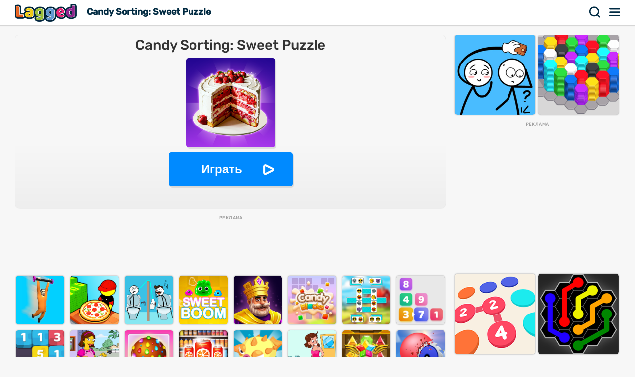

--- FILE ---
content_type: text/html; charset=UTF-8
request_url: https://lagged.com/ru/p/candy-sorting-sweet-puzzle
body_size: 8542
content:
<!DOCTYPE html><html lang="ru"><head><script>(function(w,i,g){w[g]=w[g]||[];if(typeof w[g].push=='function')w[g].push(i)})
(window,'AW-1055364430','google_tags_first_party');</script><script async src="/925q/"></script>
			<script>
				window.dataLayer = window.dataLayer || [];
				function gtag(){dataLayer.push(arguments);}
				gtag('js', new Date());
				gtag('set', 'developer_id.dYzg1YT', true);
				gtag('config', 'AW-1055364430');
			</script>
			
<meta charset="UTF-8"><meta name="viewport" content="width=device-width, initial-scale=1">
<title>Candy Sorting: Sweet Puzzle - Играйте в игры на Lagged.com</title>
<meta name="description" content="Сыграйте в игру Candy Sorting: Sweet Puzzle на Lagged.com. Играйте бесплатно и разблокировано онлайн прямо сейчас. Candy Sorting: Sweet Puzzle — это одна из наших забавных игр головоломки, в которую можно играть бесплатно онлайн на любом устройстве."><meta name="keywords" content="candy sorting: sweet puzzle, candy sorting: sweet puzzle Бесплатные игры"><link rel="manifest" href="https://lagged.com/manifest.json">
<meta name="theme-color" content="#2a6490">
<link rel="image_src" href="https://imgs2.dab3games.com/candy-sorting-sweet-puzzle-ft1643.png">
<meta property="og:image" content="https://imgs2.dab3games.com/candy-sorting-sweet-puzzle-ft1643.png">
<meta property="og:title" content="Candy Sorting: Sweet Puzzle">
<meta property="og:description" content="Сыграйте в игру Candy Sorting: Sweet Puzzle на Lagged.com. Играйте бесплатно и разблокировано онлайн прямо сейчас. Candy Sorting: Sweet Puzzle — это одна из наших забавных игр головоломки, в которую можно играть бесплатно онлайн на любом устройстве.">
<link rel="canonical" href="https://lagged.com/ru/p/candy-sorting-sweet-puzzle">
<link rel="alternate" hreflang="en" href="https://lagged.com/en/g/candy-sorting-sweet-puzzle">
<link rel="alternate" hreflang="de" href="https://lagged.com/de/p/candy-sorting-sweet-puzzle">
<link rel="alternate" hreflang="es" href="https://lagged.com/es/p/candy-sorting-sweet-puzzle">
<link rel="alternate" hreflang="fr" href="https://lagged.com/fr/p/candy-sorting-sweet-puzzle">
<link rel="alternate" hreflang="id" href="https://lagged.com/id/p/candy-sorting-sweet-puzzle">
<link rel="alternate" hreflang="it" href="https://lagged.com/it/p/candy-sorting-sweet-puzzle">
<link rel="alternate" hreflang="nl" href="https://lagged.com/nl/p/candy-sorting-sweet-puzzle">
<link rel="alternate" hreflang="pl" href="https://lagged.com/pl/p/candy-sorting-sweet-puzzle">
<link rel="alternate" hreflang="pt" href="https://lagged.com/br/p/candy-sorting-sweet-puzzle">
<link rel="alternate" hreflang="ro" href="https://lagged.com/ro/p/candy-sorting-sweet-puzzle">
<link rel="alternate" hreflang="fi" href="https://lagged.com/fi/p/candy-sorting-sweet-puzzle">
<link rel="alternate" hreflang="sv" href="https://lagged.com/se/p/candy-sorting-sweet-puzzle">
<link rel="alternate" hreflang="vi" href="https://lagged.com/vn/p/candy-sorting-sweet-puzzle">
<link rel="alternate" hreflang="tr" href="https://lagged.com/tr/p/candy-sorting-sweet-puzzle">
<link rel="alternate" hreflang="el" href="https://lagged.com/gr/p/candy-sorting-sweet-puzzle">
<link rel="alternate" hreflang="bg" href="https://lagged.com/bg/p/candy-sorting-sweet-puzzle">
<link rel="alternate" hreflang="ru" href="https://lagged.com/ru/p/candy-sorting-sweet-puzzle">
<link rel="alternate" hreflang="ar" href="https://lagged.com/ar/p/candy-sorting-sweet-puzzle">
<link rel="alternate" hreflang="hi" href="https://lagged.com/hi/p/candy-sorting-sweet-puzzle">
<link rel="alternate" hreflang="th" href="https://lagged.com/th/p/candy-sorting-sweet-puzzle">
<link rel="alternate" hreflang="zh" href="https://lagged.com/cn/p/candy-sorting-sweet-puzzle">
<link rel="alternate" hreflang="ja" href="https://lagged.com/jp/p/candy-sorting-sweet-puzzle">
<link rel="alternate" hreflang="ko" href="https://lagged.com/kr/p/candy-sorting-sweet-puzzle">
<link rel="alternate" hreflang="x-default" href="https://lagged.com/en/g/candy-sorting-sweet-puzzle">
<meta property="og:url" content="https://lagged.com/en/g/candy-sorting-sweet-puzzle">
<meta property="og:site_name" content="Lagged">
<meta property="og:type" content="game">
<meta property="fb:app_id" content="614526822036983">
<link rel="icon" type="image/png" href="https://imgs2.dab3games.com/icon2.png" sizes="192x192">
<link rel="apple-touch-icon" href="https://imgs2.dab3games.com/icon1.png">
<meta name="apple-mobile-web-app-capable" content="yes">
<script src="https://lagged.com/js/v5/site_loadfirst.js?v=14" type="0d66e30f39e1fac6d1745387-text/javascript"></script>
<link rel="dns-prefetch" href="http://www.googletagservices.com">
<link rel="preconnect" href="https://www.googletagservices.com">
<script async src="//www.googletagservices.com/tag/js/gpt.js" type="0d66e30f39e1fac6d1745387-text/javascript"></script>
<script defer src="https://lagged.com/js/v5/site_translated.js?v=13" type="0d66e30f39e1fac6d1745387-text/javascript"></script>
<script type="0d66e30f39e1fac6d1745387-text/javascript">
var siteURL="https://lagged.com/ru";
var lang_code="ru";
var domain_code="ru";
var number_form=" ";</script>
<script async src="https://lagged.com/js/v5/ads_full_foreign_mini.js?v=1" type="0d66e30f39e1fac6d1745387-text/javascript"></script>
<link rel="dns-prefetch" href="http://www.googletagmanager.com">
<link rel="preconnect" href="https://www.googletagmanager.com">
<script defer src="https://www.googletagmanager.com/gtag/js?id=G-F16JC3ZS20" type="0d66e30f39e1fac6d1745387-text/javascript"></script>
<script type="0d66e30f39e1fac6d1745387-text/javascript">
window.dataLayer = window.dataLayer || [];
function gtag(){dataLayer.push(arguments);}
gtag('js', new Date());
gtag('config', 'AW-1055364430');
gtag('config', 'G-F16JC3ZS20');
</script>

<style type="text/css">@font-face {font-family:Rubik;font-style:normal;font-weight:500;src:url(/cf-fonts/v/rubik/5.0.18/latin-ext/wght/normal.woff2);unicode-range:U+0100-02AF,U+0304,U+0308,U+0329,U+1E00-1E9F,U+1EF2-1EFF,U+2020,U+20A0-20AB,U+20AD-20CF,U+2113,U+2C60-2C7F,U+A720-A7FF;font-display:swap;}@font-face {font-family:Rubik;font-style:normal;font-weight:500;src:url(/cf-fonts/v/rubik/5.0.18/cyrillic-ext/wght/normal.woff2);unicode-range:U+0460-052F,U+1C80-1C88,U+20B4,U+2DE0-2DFF,U+A640-A69F,U+FE2E-FE2F;font-display:swap;}@font-face {font-family:Rubik;font-style:normal;font-weight:500;src:url(/cf-fonts/v/rubik/5.0.18/hebrew/wght/normal.woff2);unicode-range:U+0590-05FF,U+200C-2010,U+20AA,U+25CC,U+FB1D-FB4F;font-display:swap;}@font-face {font-family:Rubik;font-style:normal;font-weight:500;src:url(/cf-fonts/v/rubik/5.0.18/arabic/wght/normal.woff2);unicode-range:U+0600-06FF,U+0750-077F,U+0870-088E,U+0890-0891,U+0898-08E1,U+08E3-08FF,U+200C-200E,U+2010-2011,U+204F,U+2E41,U+FB50-FDFF,U+FE70-FE74,U+FE76-FEFC;font-display:swap;}@font-face {font-family:Rubik;font-style:normal;font-weight:500;src:url(/cf-fonts/v/rubik/5.0.18/cyrillic/wght/normal.woff2);unicode-range:U+0301,U+0400-045F,U+0490-0491,U+04B0-04B1,U+2116;font-display:swap;}@font-face {font-family:Rubik;font-style:normal;font-weight:500;src:url(/cf-fonts/v/rubik/5.0.18/latin/wght/normal.woff2);unicode-range:U+0000-00FF,U+0131,U+0152-0153,U+02BB-02BC,U+02C6,U+02DA,U+02DC,U+0304,U+0308,U+0329,U+2000-206F,U+2074,U+20AC,U+2122,U+2191,U+2193,U+2212,U+2215,U+FEFF,U+FFFD;font-display:swap;}</style>
<link rel="preload" href="https://lagged.com/js/v5/styles.css?v=17" as="style">
<link rel="stylesheet" href="https://lagged.com/js/v5/styles.css?v=17" media="screen">
<link rel="stylesheet" href="https://lagged.com/js/v5/styles_foreign.css?v=1" media="screen">
</head>
<body>
<nav>
<div class="minmax">
    <a href="https://lagged.com/ru" title="Lagged" class="logo">Lagged</a>
    <h1 class="hideonmobile">Candy Sorting: Sweet Puzzle</h1>    <div class="hdrgt">
      <button onclick="if (!window.__cfRLUnblockHandlers) return false; openSearchBar();" data-cf-modified-0d66e30f39e1fac6d1745387-="">Поиск</button>
      <button class="menu" onclick="if (!window.__cfRLUnblockHandlers) return false; window.open('https://lagged.com/ru/menu', '_top');" data-cf-modified-0d66e30f39e1fac6d1745387-="">Меню</button>
    </div>
</div>
</nav>
<div class="wrapper"><div class="minmax">

<script type="application/ld+json">[{"@context":"http://schema.org","@type":"ItemPage","@id":"https://lagged.com/ru/p/candy-sorting-sweet-puzzle","url":"https://lagged.com/ru/p/candy-sorting-sweet-puzzle","name":"Candy Sorting: Sweet Puzzle - Играть - Lagged.com","description":"Сыграйте в игру Candy Sorting: Sweet Puzzle на Lagged.com. Играйте бесплатно и разблокировано онлайн прямо сейчас. Candy Sorting: Sweet Puzzle — это одна из наших забавных игр головоломки, в которую можно играть бесплатно онлайн на любом устройстве.","inLanguage":"ru","breadcrumb":{"@type":"BreadcrumbList","itemListElement":[{"@type":"ListItem","position":1,"item":{"@type":"Thing","@id":"https://lagged.com/ru","name":"Lagged"}},{"@type":"ListItem","position":2,"item":{"@type":"Thing","@id":"https://lagged.com/ru/t/puzzle","name":"головоломки"}},{"@type":"ListItem","position":3,"item":{"@type":"Thing","@id":"https://lagged.com/ru/p/candy-sorting-sweet-puzzle","name":"Candy Sorting: Sweet Puzzle"}}]},"mainEntity":{"@type":["VideoGame","WebApplication"],"name":"Candy Sorting: Sweet Puzzle","description":"Candy Sorting: Sweet Puzzle: Сыграйте в игру Candy Sorting: Sweet Puzzle на Lagged.com. Играйте бесплатно и разблокировано онлайн прямо сейчас. Candy Sorting: Sweet Puzzle — это одна из наших забавных игр головоломки, в которую можно играть бесплатно онлайн на любом устройстве. - Играть","url":"https://lagged.com/ru/p/candy-sorting-sweet-puzzle","image":"https://imgs2.dab3games.com/candy-sorting-sweet-puzzle-ft1643.png","applicationCategory":"GameApplication","applicationSubCategory":"головоломки","operatingSystem":"Web Browser","gamePlatform":"Lagged","availableOnDevice":["Mobile","Tablet","Desktop"],"author":{"@type":"Person","name":"Lagged.com"},"aggregateRating":{"@type":"AggregateRating","worstRating":1,"bestRating":5,"ratingValue":4.25,"ratingCount":10},"offers":{"@type":"Offer","category":"free","price":0,"priceCurrency":"USD","availability":"http://schema.org/InStock"}},"isPartOf":{"@type":"WebSite","@id":"https://lagged.com/#website","name":"Lagged","url":"https://lagged.com/","description":"Lagged is the home of over 5,000 free games for you to play in your browser on mobile, tablet or computer. Play now!","inLanguage":"en","publisher":{"@type":"Organization","@id":"https://lagged.com/#organization","url":"https://lagged.com","name":"Lagged","description":"Lagged is the home of over 5,000 free games for you to play in your browser on mobile, tablet or computer. Play now!","logo":"https://imgs2.dab3games.com/icon1.png","brand":{"@type":"Brand","@id":"https://lagged.com/#brand","name":"Lagged","slogan":"Play free online games"},"email":"contact@lagged.com","sameAs":["https://www.facebook.com/LaggedGames","https://x.com/LaggedGames","https://www.similarweb.com/website/lagged.com/","https://www.youtube.com/Lagged","https://www.tiktok.com/@laggedgames"]}}}]</script>

<div class="game-page-wrapper">
<div class="game-page-left">
<div class="thumbWrapper"><div>
<a href="https://lagged.com/ru/p/screw-spin"><span class="thumbname">Screw Spin</span></a>
<img src="https://imgs2.dab3games.com/screw-spin-game30.png" alt="Screw Spin Game">
</div></div>
<div id='div-gpt-ad-sky' class="sky-ad adstamp">
</div>
<div class="thumbWrapper"><div>
<a href="https://lagged.com/ru/p/happy-glass-3"><span class="thumbname">Happy Glass 3</span></a>
<img src="https://imgs2.dab3games.com/happy-glass-3-game-ft.png" alt="Happy Glass 3 Game">
</div></div>
<div class="thumbWrapper"><div>
<a href="https://lagged.com/ru/p/blockfit-puzzler"><span class="thumbname">BlockFit Puzzler</span></a>
<img src="https://imgs2.dab3games.com/block-fit-game-ft40.png" alt="BlockFit Puzzler Game">
</div></div>
<div class="thumbWrapper"><div>
<a href="https://lagged.com/ru/p/among-us-thief-puzzle"><span class="thumbname">Among Us Thief Puzzle</span></a>
<img src="https://imgs2.dab3games.com/among-us-thief-puzzle-ft44.png" alt="Among Us Thief Puzzle Game">
</div></div>
<div class="thumbWrapper"><div>
<a href="https://lagged.com/ru/p/candy-crusher"><span class="thumbname">Candy Fiesta</span></a>
<img src="https://imgs2.dab3games.com/candy-fiesta-game.png" alt="Candy Fiesta Game">
</div></div>
</div>
<div id="gamecenter" class="game-page-center">
<div id="game-wrapper" class="pregame-loader">
<div id="pregametap" class="pregame-clicky" onclick="if (!window.__cfRLUnblockHandlers) return false; startGame(this);" data-cf-modified-0d66e30f39e1fac6d1745387-="">
<h2>Candy Sorting: Sweet Puzzle</h2>
<img src="https://imgs2.dab3games.com/candy-sorting-sweet-puzzle-ft1643.png" alt="Candy Sorting: Sweet Puzzle">
<button id="playnowbtn">Играть</button>
</div>
</div>
<div id='div-gpt-ad-1702428160119-0' class="adstamp"></div>
<div class="games-bottom mgplnw">
<div class="icongrid icongrid_2">
<div class="thumbWrapper tt1"><div>
<a href="https://lagged.com/ru/p/draw-flights"><span class="thumbname">Draw Flights</span></a>
<img src="https://imgs2.dab3games.com/draw-flights-ft.png" alt="Draw Flights Game">
</div></div>
<div class="thumbWrapper tt2"><div>
<a href="https://lagged.com/ru/p/pizza-guy-puzzle"><span class="thumbname">Pizza Guy Puzzle</span></a>
<img src="https://imgs2.dab3games.com/pizza-guy41.png" alt="Pizza Guy Puzzle Game">
</div></div>
<div class="thumbWrapper tt3"><div>
<a href="https://lagged.com/ru/p/funny-grab-items-puzzle"><span class="thumbname">Funny Grab Items Puzzle</span></a>
<img src="https://imgs2.dab3games.com/funny-grab-items-game-ft.png" alt="Funny Grab Items Puzzle Game">
</div></div>
<div class="thumbWrapper tt4 notft"><div>
<a href="https://lagged.com/ru/p/sweet-boom"><span class="thumbname">Sweet Boom</span></a>
<img src="https://imgs2.dab3games.com/sweet-boom-game-ft16.png" alt="Sweet Boom Game">
</div></div>
<div class="thumbWrapper tt5 notft"><div>
<a href="https://lagged.com/ru/p/royal-crown-blast"><span class="thumbname">Royal Crown Blast</span></a>
<img src="https://imgs2.dab3games.com/royal-crown-blast33.png" alt="Royal Crown Blast Game">
</div></div>
<div class="thumbWrapper tt6 notft"><div>
<a href="https://lagged.com/ru/p/candy-blocks"><span class="thumbname">Candy Blocks</span></a>
<img src="https://imgs2.dab3games.com/candy-blocks-game.png" alt="Candy Blocks Game">
</div></div>
<div class="thumbWrapper tt7 notft"><div>
<a href="https://lagged.com/ru/p/emoji-tripeaks"><span class="thumbname">Emoji Tripeaks</span></a>
<img src="https://imgs2.dab3games.com/emoji-tripeaks32.png" alt="Emoji Tripeaks Game">
</div></div>
<div class="thumbWrapper tt8 notft"><div>
<a href="https://lagged.com/ru/p/equalz"><span class="thumbname">Equalz</span></a>
<img src="https://imgs2.dab3games.com/equalz-game.png" alt="Equalz Game">
</div></div>
<div class="thumbWrapper tt9 notft"><div>
<a href="https://lagged.com/ru/p/make5"><span class="thumbname">Make5</span></a>
<img src="https://imgs2.dab3games.com/make5-game.jpg" alt="Make5 Game">
</div></div>
<div class="thumbWrapper tt10 notft"><div>
<a href="https://lagged.com/ru/p/find-the-difference-2024"><span class="thumbname">Find the Difference 2024</span></a>
<img src="https://imgs2.dab3games.com/find-difference-202431.png" alt="Find the Difference 2024 Game">
</div></div>
<div class="thumbWrapper tt11 notft"><div>
<a href="https://lagged.com/ru/p/candy-blast410"><span class="thumbname">Candy Blast</span></a>
<img src="https://imgs2.dab3games.com/candy-blast-1346.png" alt="Candy Blast Game">
</div></div>
<div class="thumbWrapper tt12 notft"><div>
<a href="https://lagged.com/ru/p/snack-sort"><span class="thumbname">Snack Sort</span></a>
<img src="https://imgs2.dab3games.com/snack-sort-game15.png" alt="Snack Sort Game">
</div></div>
<div class="thumbWrapper tt13 notft"><div>
<a href="https://lagged.com/ru/p/merge-fish"><span class="thumbname">Merge Fish</span></a>
<img src="https://imgs2.dab3games.com/merge-fish-game.png" alt="Merge Fish Game">
</div></div>
<div class="thumbWrapper tt14 notft"><div>
<a href="https://lagged.com/ru/p/hide-the-evidence-again"><span class="thumbname">Hide the Evidence Again</span></a>
<img src="https://imgs2.dab3games.com/hide-again2130.png" alt="Hide the Evidence Again Game">
</div></div>
<div class="thumbWrapper tt15 notft"><div>
<a href="https://lagged.com/ru/p/jewel-treasure"><span class="thumbname">Jewel Treasure</span></a>
<img src="https://imgs2.dab3games.com/jewel-treasure-11.png" alt="Jewel Treasure Game">
</div></div>
<div class="thumbWrapper tt16 notft"><div>
<a href="https://lagged.com/ru/p/ballon-slice-pop"><span class="thumbname">Ballon Slice Pop</span></a>
<img src="https://imgs2.dab3games.com/ballon-slicer-104.png" alt="Ballon Slice Pop Game">
</div></div>
</div>
</div>
<div class="whitebitbar">
<div class="breadcrumbs"><div class="wrapit2">
<span><a href="https://lagged.com/ru"><span>Бесплатные игры</span></a> &rsaquo; </span>
<span><a href="https://lagged.com/ru/t/puzzle" class="bitem lftp"><span>головоломки</span></a><i class="lastthird"> &rsaquo; </i></span>
<span class="lastthird"><a href="https://lagged.com/ru/t/brain" class="bitem lftp"><span>развивающие игры</span></a></span>
</div></div>
<div class="titleWrap aftercrumbs"><h3>Candy Sorting: Sweet Puzzle - Lagged.com</h3></div>
<ul class="user_iconlist clearall">
<li class="happy"><span>85%</span></li>
</ul>
<p class="smallft">Приготовьтесь окунуться в мир сладких угощений и головоломок: вы отправитесь в восхитительное приключение, чтобы создать самые вкусные конфеты. Благодаря богатой графике и успокаивающей музыке вы перенесетесь в волшебный мир, где главное — решение головоломок. По мере прохождения уровней вы будете сталкиваться со все более сложными головоломками, которые проверят ваши навыки решения проблем. Передвигайте тарелки с разными фигурами, ставьте их на стол и собирайте на одной тарелке шесть одинаковых фигур. Цель — зарабатывать очки, повышать уровень и открывать новые рецепты, чтобы стать мастером-кондитером. Присоединяйтесь к самой милой игре-головоломке и начните свое приключение уже сегодня.</p>
<p id="gamedesc" class="smallft"><b>Как играть</b>: Перетащите конфету на сцену.</p>
<p class="smallft">Сыграйте в игру Candy Sorting: Sweet Puzzle на Lagged.com. Играйте бесплатно и разблокировано онлайн прямо сейчас. Candy Sorting: Sweet Puzzle — это одна из наших забавных игр головоломки, в которую можно играть бесплатно онлайн на любом устройстве.</p>
<div class="titleWrap"><h3>Категории игр</h3></div>
<ul class="categories">
<li><a href="https://lagged.com/ru/t/puzzle" title="головоломки">
<img src="https://imgs2.dab3games.com/ragdoll-playground-ft1017.png" alt="головоломки" width="60" height="60" loading="lazy">
<span class="swrp"><span class="gtt">головоломки</span><span class="gcnt">3 125 Игры</span></span></a></li>
<li><a href="https://lagged.com/ru/t/brain" title="развивающие игры">
<img src="https://imgs2.dab3games.com/hide-the-evideance-big.png" alt="развивающие игры" width="60" height="60" loading="lazy">
<span class="swrp"><span class="gtt">развивающие игры</span><span class="gcnt">1 591 Игры</span></span></a></li>
<li><a href="https://lagged.com/ru/t/logic" title="логические игры">
<img src="https://imgs2.dab3games.com/thief-puzzle-929.png" alt="логические игры" width="60" height="60" loading="lazy">
<span class="swrp"><span class="gtt">логические игры</span><span class="gcnt">996 Игры</span></span></a></li>
<li><a href="https://lagged.com/ru/t/matching" title="игры на сопоставление">
<img src="https://imgs2.dab3games.com/master-of-numbers-ft119.png" alt="игры на сопоставление" width="60" height="60" loading="lazy">
<span class="swrp"><span class="gtt">игры на сопоставление</span><span class="gcnt">661 Игры</span></span></a></li>
<li><a href="https://lagged.com/ru/t/cooking" title="кулинарные игры">
<img src="https://imgs2.dab3games.com/ice-cream-stack-run29.png" alt="кулинарные игры" width="60" height="60" loading="lazy">
<span class="swrp"><span class="gtt">кулинарные игры</span><span class="gcnt">128 Игры</span></span></a></li>
<li><a href="https://lagged.com/ru/t/candy" title="игры с конфетами">
<img src="https://imgs2.dab3games.com/candy-fiesta-game.png" alt="игры с конфетами" width="60" height="60" loading="lazy">
<span class="swrp"><span class="gtt">игры с конфетами</span><span class="gcnt">80 Игры</span></span></a></li>
</ul>
</div>
</div>
<div class="game-page-right">
<div class="thumbWrapper"><div>
<a href="https://lagged.com/ru/p/thief-puzzle"><span class="thumbname">Thief Puzzle</span></a>
<img src="https://imgs2.dab3games.com/thief-puzzle-game-online-big.png" alt="Thief Puzzle">
</div></div>
<div class="thumbWrapper"><div>
<a href="https://lagged.com/ru/p/hexa-sort"><span class="thumbname">Hexa Sort</span></a>
<img src="https://imgs2.dab3games.com/hexa-sort-game28.png" alt="Hexa Sort">
</div></div>
<div id="div-gpt-ad-sqad" class="sqr-ad adstamp" style="min-height:280px">
</div>
<div class="thumbWrapper"><div>
<a href="https://lagged.com/ru/p/connect-merge"><span class="thumbname">Connect Merge</span></a>
<img src="https://imgs2.dab3games.com/connect-merge-game.png" alt="Connect Merge">
</div></div>
<div class="thumbWrapper"><div>
<a href="https://lagged.com/ru/p/hexa-connections"><span class="thumbname">Hexa Connections</span></a>
<img src="https://imgs2.dab3games.com/hexa-connections-game.png" alt="Hexa Connections">
</div></div>
<div class="thumbWrapper"><div>
<a href="https://lagged.com/ru/p/monster-go"><span class="thumbname">Monster Go</span></a>
<img src="https://imgs2.dab3games.com/monster-go-game.png" alt="Monster Go">
</div></div>
<div class="thumbWrapper"><div>
<a href="https://lagged.com/ru/p/lollipop-world"><span class="thumbname">Lollipop World</span></a>
<img src="https://imgs2.dab3games.com/lollipop-world-game401.png" alt="Lollipop World">
</div></div>
<div class="thumbWrapper"><div>
<a href="https://lagged.com/ru/p/impossible-13"><span class="thumbname">Impossible 13</span></a>
<img src="https://imgs2.dab3games.com/impossible-13-game.png" alt="Impossible 13">
</div></div>
<div class="thumbWrapper"><div>
<a href="https://lagged.com/ru/p/tile-master-match"><span class="thumbname">Tile Master Match</span></a>
<img src="https://imgs2.dab3games.com/tile-master-match-game42.png" alt="Tile Master Match">
</div></div>
<div class="thumbWrapper"><div>
<a href="https://lagged.com/ru/p/thief-puzzle-2"><span class="thumbname">Thief Puzzle 2</span></a>
<img src="https://imgs2.dab3games.com/thief-puzzle-2-game-ft.png" alt="Thief Puzzle 2">
</div></div>
<div class="thumbWrapper"><div>
<a href="https://lagged.com/ru/p/hide-the-evidence"><span class="thumbname">Hide the Evidence</span></a>
<img src="https://imgs2.dab3games.com/hide-the-evideance-big.png" alt="Hide the Evidence">
</div></div>
</div>
</div>
<div class="games-bottom">
<div class="icongrid icongrid_2">
<div class="thumbWrapper tt1"><div>
<a href="https://lagged.com/ru/p/elastic-man"><span class="thumbname">Elastic Man</span></a>
<img src="https://imgs2.dab3games.com/elastic-man-game-2.png" alt="Elastic Man">
</div></div>
<div class="thumbWrapper tt2"><div>
<a href="https://lagged.com/ru/p/blob-opera"><span class="thumbname">Blob Opera</span></a>
<img src="https://imgs2.dab3games.com/blob-opera-game-ft2.png" alt="Blob Opera">
</div></div>
<div class="thumbWrapper tt3"><div>
<a href="https://lagged.com/ru/p/sprunki"><span class="thumbname">Sprunki</span></a>
<img src="https://imgs2.dab3games.com/sprunki-3864526.png" alt="Sprunki">
</div></div>
<div class="thumbWrapper tt4 notft"><div>
<a href="https://lagged.com/ru/p/going-balls19"><span class="thumbname">Going Balls</span></a>
<img src="https://imgs2.dab3games.com/going-ballz-game.png" alt="Going Balls">
</div></div>
<div class="thumbWrapper tt5 notft"><div>
<a href="https://lagged.com/ru/p/dinosaur"><span class="thumbname">Dinosaur</span></a>
<img src="https://imgs2.dab3games.com/dinosaur-run-game-big.png" alt="Dinosaur">
</div></div>
<div class="thumbWrapper tt6 notft"><div>
<a href="https://lagged.com/ru/p/ragdoll-playground"><span class="thumbname">Ragdoll Playground</span></a>
<img src="https://imgs2.dab3games.com/ragdoll-playground-ft1017.png" alt="Ragdoll Playground">
</div></div>
<div class="thumbWrapper tt7 notft"><div>
<a href="https://lagged.com/ru/p/bloxdio-unblocked"><span class="thumbname">Bloxd.io Unblocked</span></a>
<img src="https://imgs2.dab3games.com/bloxd-io-game-ft23.png" alt="Bloxd.io Unblocked">
</div></div>
<div class="thumbWrapper tt8 notft"><div>
<a href="https://lagged.com/ru/p/choir"><span class="thumbname">Choir</span></a>
<img src="https://imgs2.dab3games.com/choir-big.png" alt="Choir">
</div></div>
<div class="thumbWrapper tt9 notft"><div>
<a href="https://lagged.com/ru/p/barry-prison-parkour-escape"><span class="thumbname">Barry Prison: Parkour Escape</span></a>
<img src="https://imgs2.dab3games.com/barry-prison-parkour-escape-ft176.png" alt="Barry Prison: Parkour Escape">
</div></div>
<div class="thumbWrapper tt10 notft"><div>
<a href="https://lagged.com/ru/p/lemon-opera"><span class="thumbname">Lemon Opera</span></a>
<img src="https://imgs2.dab3games.com/lemon-opera-ft.png" alt="Lemon Opera">
</div></div>
<div class="thumbWrapper tt11 notft"><div>
<a href="https://lagged.com/ru/p/tb-world"><span class="thumbname">TB World</span></a>
<img src="https://imgs2.dab3games.com/tb-world-ft162.png" alt="TB World">
</div></div>
<div class="thumbWrapper tt12 notft"><div>
<a href="https://lagged.com/ru/p/dino-dash"><span class="thumbname">Dino Dash</span></a>
<img src="https://imgs2.dab3games.com/dino-dash-game-ft37.png" alt="Dino Dash">
</div></div>
<div class="thumbWrapper tt13 notft"><div>
<a href="https://lagged.com/ru/p/baldis-basics-classic"><span class="thumbname">Baldi's Basics Classic</span></a>
<img src="https://imgs2.dab3games.com/baldi-basics-classic-game-ft.png" alt="Baldi's Basics Classic">
</div></div>
<div class="thumbWrapper tt14 notft"><div>
<a href="https://lagged.com/ru/p/magic-piano-tiles"><span class="thumbname">Magic Piano Tiles</span></a>
<img src="https://imgs2.dab3games.com/magic-piano-tiles-ft17.png" alt="Magic Piano Tiles">
</div></div>
<div class="thumbWrapper tt15 notft"><div>
<a href="https://lagged.com/ru/p/scary-neighbor-online"><span class="thumbname">Scary Neighbor Online</span></a>
<img src="https://imgs2.dab3games.com/scary-neightbor-online-ft.png" alt="Scary Neighbor Online">
</div></div>
<div class="thumbWrapper tt16 notft"><div>
<a href="https://lagged.com/ru/p/gta-5"><span class="thumbname">GTA 5</span></a>
<img src="https://imgs2.dab3games.com/gta-5-game20.png" alt="GTA 5">
</div></div>
</div>
</div>
<script type="0d66e30f39e1fac6d1745387-text/javascript">
var gameInfo={id:7359, game:"https://lagged.com/games/play2/candy-sorting-sweet-puzzle-1501617/", thumb: "", awards:0, hs:0, orientation: 1, name: 'Candy Sorting: Sweet Puzzle', video:0};
var more_game=[{"id":7597,"thumb2":"screw-spin-game30.png","name":"Screw Spin","url_key":"screw-spin"},{"id":3946,"thumb2":"thief-puzzle-game-online-big.png","name":"Thief Puzzle","url_key":"thief-puzzle"},{"id":7167,"thumb2":"hexa-sort-game28.png","name":"Hexa Sort","url_key":"hexa-sort"},{"id":2123,"thumb2":"connect-merge-game.png","name":"Connect Merge","url_key":"connect-merge"},{"id":2654,"thumb2":"hexa-connections-game.png","name":"Hexa Connections","url_key":"hexa-connections"},{"id":1965,"thumb2":"monster-go-game.png","name":"Monster Go","url_key":"monster-go"},{"id":5483,"thumb2":"lollipop-world-game401.png","name":"Lollipop World","url_key":"lollipop-world"},{"id":2574,"thumb2":"impossible-13-game.png","name":"Impossible 13","url_key":"impossible-13"},{"id":3133,"thumb2":"tile-master-match-game42.png","name":"Tile Master Match","url_key":"tile-master-match"},{"id":4436,"thumb2":"thief-puzzle-2-game-ft.png","name":"Thief Puzzle 2","url_key":"thief-puzzle-2"},{"id":6128,"thumb2":"hide-the-evideance-big.png","name":"Hide the Evidence","url_key":"hide-the-evidence"}];
var suggest_rotate=false;
var game_plug=false;
var stringLiked="Понравилось";
var stringLike="нравиться";
var stringRotate="Поверните устройство, чтобы получить больше удовольствия!";
var stringClose="закрывать";
var stringPlayNow="Играть";
var stringScoreSaved="Сохранено:";
var stringLogin="Авторизоваться";
var stringSignup="Бесплатно зарегестрироваться";
var stringEmail="Адрес электронной почты";
var stringPassword="Пароль";
var stringNickname="Псевдоним";
var stringLoading="загрузка";
var stringValidEmail="Введите, пожалуйста, действительный адрес электронной почты.";
var stringValidPassword="Пожалуйста, введите действительный пароль длиной от 6 до 30 символов.";
var stringValidName="Пожалуйста, введите псевдоним длиной от 2 до 30 символов.";
</script>
<style>.adstamp:before {content: "реклама";}</style>
</div></div>

<div id="ajaxsrwr" class="ajax_search" style="display:none">
<div class="searchmodal" onclick="if (!window.__cfRLUnblockHandlers) return false; openSearchBar();" data-cf-modified-0d66e30f39e1fac6d1745387-=""></div>
<button class="closesrcx" onclick="if (!window.__cfRLUnblockHandlers) return false; openSearchBar();" data-cf-modified-0d66e30f39e1fac6d1745387-=""></button>
<div class="searchwrap">
<form id="ajaxform" action="https://lagged.com/ru/search.php" method="post" onsubmit="if (!window.__cfRLUnblockHandlers) return false; return false;" data-cf-modified-0d66e30f39e1fac6d1745387-="">
<input id="ajaxbar" onkeydown="if (!window.__cfRLUnblockHandlers) return false; ajaxSearch(event);" oninput="if (!window.__cfRLUnblockHandlers) return false; ajaxSearchUp(this.value);" type='text' name="query" placeholder="Искать игру" class="form-control" value="" required autocomplete="off" data-cf-modified-0d66e30f39e1fac6d1745387-="">
</form>
<div class="ajaxlistdivwrp">
<div id="ajaxlistdiv" style="display:none"></div>
<div class="titleWrap popcats"><h2>Категории игр</h2></div>
<ul class="categories">
<li><a href="https://lagged.com/ru/t/animal" title="игры с животными">
<img src="https://imgs2.dab3games.com/talk-angel-2-game-ft.png" alt="игры с животными" width="60" height="60" loading="lazy">
<span class="swrp"><span class="gtt">игры с животными</span><span class="gcnt">572 игры</span></span></a></li>
<li><a href="https://lagged.com/ru/t/arcade" title="аркадные игры">
<img src="https://imgs2.dab3games.com/dino-dash-game-ft37.png" alt="аркадные игры" width="60" height="60" loading="lazy">
<span class="swrp"><span class="gtt">аркадные игры</span><span class="gcnt">2 146 игры</span></span></a></li>
<li><a href="https://lagged.com/ru/t/car" title="игры с автомобилями">
<img src="https://imgs2.dab3games.com/grand-shift-auto-ft180.png" alt="игры с автомобилями" width="60" height="60" loading="lazy">
<span class="swrp"><span class="gtt">игры с автомобилями</span><span class="gcnt">556 игры</span></span></a></li>
<li><a href="https://lagged.com/ru/t/football" title="американский футбол">
<img src="https://imgs2.dab3games.com/super-bowl-test-ft1084.png" alt="американский футбол" width="60" height="60" loading="lazy">
<span class="swrp"><span class="gtt">американский футбол</span><span class="gcnt">75 игры</span></span></a></li>
<li><a href="https://lagged.com/ru/t/funny" title="веселые игры">
<img src="https://imgs2.dab3games.com/blob-opera-game.png" alt="веселые игры" width="60" height="60" loading="lazy">
<span class="swrp"><span class="gtt">веселые игры</span><span class="gcnt">1 029 игры</span></span></a></li>
<li><a href="https://lagged.com/ru/t/girl" title="игры для девочек">
<img src="https://imgs2.dab3games.com/tb-world-ft162.png" alt="игры для девочек" width="60" height="60" loading="lazy">
<span class="swrp"><span class="gtt">игры для девочек</span><span class="gcnt">957 игры</span></span></a></li>
<li><a href="https://lagged.com/ru/t/puzzle" title="головоломки">
<img src="https://imgs2.dab3games.com/ragdoll-playground-ft1017.png" alt="головоломки" width="60" height="60" loading="lazy">
<span class="swrp"><span class="gtt">головоломки</span><span class="gcnt">3 125 игры</span></span></a></li>
<li><a href="https://lagged.com/ru/t/solitaire" title="пасьянсы">
<img src="https://imgs2.dab3games.com/klondike-solitair-game969.png" alt="пасьянсы" width="60" height="60" loading="lazy">
<span class="swrp"><span class="gtt">пасьянсы</span><span class="gcnt">83 игры</span></span></a></li>
<li><a href="https://lagged.com/ru/t/two-player" title="игры на два игрока">
<img src="https://imgs2.dab3games.com/backrooms-escape-1-ft121.png" alt="игры на два игрока" width="60" height="60" loading="lazy">
<span class="swrp"><span class="gtt">игры на два игрока</span><span class="gcnt">388 игры</span></span></a></li>
<li><a href="https://lagged.com/ru/t/weird" title="странные игры">
<img src="https://imgs2.dab3games.com/choir-game.png" alt="странные игры" width="60" height="60" loading="lazy">
<span class="swrp"><span class="gtt">странные игры</span><span class="gcnt">82 игры</span></span></a></li>
</ul>
<div class="titleWrap"><h2>Популярные игры</h2></div>
<div class="icongrid icongrid_2">
<div class="thumbWrapper tt1"><div>
<a href="https://lagged.com/ru/p/elastic-man"><span class="thumbname">Elastic Man</span></a>
<img src="https://imgs2.dab3games.com/elastic-man-game-2.png" alt="Elastic Man" loading="lazy">
</div></div>
<div class="thumbWrapper tt2"><div>
<a href="https://lagged.com/ru/p/blob-opera"><span class="thumbname">Blob Opera</span></a>
<img src="https://imgs2.dab3games.com/blob-opera-game-ft2.png" alt="Blob Opera" loading="lazy">
</div></div>
<div class="thumbWrapper tt3"><div>
<a href="https://lagged.com/ru/p/sprunki"><span class="thumbname">Sprunki</span></a>
<img src="https://imgs2.dab3games.com/sprunki-3864526.png" alt="Sprunki" loading="lazy">
</div></div>
<div class="thumbWrapper tt4"><div>
<a href="https://lagged.com/ru/p/going-balls19"><span class="thumbname">Going Balls</span></a>
<img src="https://imgs2.dab3games.com/going-ballz-game.png" alt="Going Balls" loading="lazy">
</div></div>
<div class="thumbWrapper tt5"><div>
<a href="https://lagged.com/ru/p/ragdoll-playground"><span class="thumbname">Ragdoll Playground</span></a>
<img src="https://imgs2.dab3games.com/ragdoll-playground-ft1017.png" alt="Ragdoll Playground" loading="lazy">
</div></div>
<div class="thumbWrapper tt6"><div>
<a href="https://lagged.com/ru/p/choir"><span class="thumbname">Choir</span></a>
<img src="https://imgs2.dab3games.com/choir-big.png" alt="Choir" loading="lazy">
</div></div>
<div class="thumbWrapper tt7"><div>
<a href="https://lagged.com/ru/p/barry-prison-parkour-escape"><span class="thumbname">Barry Prison: Parkour Escape</span></a>
<img src="https://imgs2.dab3games.com/barry-prison-parkour-escape-ft176.png" alt="Barry Prison: Parkour Escape" loading="lazy">
</div></div>
<div class="thumbWrapper tt8"><div>
<a href="https://lagged.com/ru/p/lemon-opera"><span class="thumbname">Lemon Opera</span></a>
<img src="https://imgs2.dab3games.com/lemon-opera-ft.png" alt="Lemon Opera" loading="lazy">
</div></div>
<div class="thumbWrapper tt9"><div>
<a href="https://lagged.com/ru/p/tb-world"><span class="thumbname">TB World</span></a>
<img src="https://imgs2.dab3games.com/tb-world-ft162.png" alt="TB World" loading="lazy">
</div></div>
<div class="thumbWrapper tt10"><div>
<a href="https://lagged.com/ru/p/dino-dash"><span class="thumbname">Dino Dash</span></a>
<img src="https://imgs2.dab3games.com/dino-dash-game-ft37.png" alt="Dino Dash" loading="lazy">
</div></div>
<div class="thumbWrapper tt11"><div>
<a href="https://lagged.com/ru/p/magic-piano-tiles"><span class="thumbname">Magic Piano Tiles</span></a>
<img src="https://imgs2.dab3games.com/magic-piano-tiles-ft17.png" alt="Magic Piano Tiles" loading="lazy">
</div></div>
<div class="thumbWrapper tt12"><div>
<a href="https://lagged.com/ru/p/scary-neighbor-online"><span class="thumbname">Scary Neighbor Online</span></a>
<img src="https://imgs2.dab3games.com/scary-neightbor-online-ft.png" alt="Scary Neighbor Online" loading="lazy">
</div></div>
<div class="thumbWrapper tt13"><div>
<a href="https://lagged.com/ru/p/save-the-doge-2"><span class="thumbname">Save the Doge 2</span></a>
<img src="https://imgs2.dab3games.com/save-doge-2-game-ft.png" alt="Save the Doge 2" loading="lazy">
</div></div>
<div class="thumbWrapper tt14"><div>
<a href="https://lagged.com/ru/p/bikini-for-love"><span class="thumbname">Bikini for Love</span></a>
<img src="https://imgs2.dab3games.com/bikiniforlove-ft50.png" alt="Bikini for Love" loading="lazy">
</div></div>
<div class="thumbWrapper tt15"><div>
<a href="https://lagged.com/ru/p/cube-frenzy"><span class="thumbname">Cube Frenzy</span></a>
<img src="https://imgs2.dab3games.com/cube-frenzy-game-ft.png" alt="Cube Frenzy" loading="lazy">
</div></div>
<div class="thumbWrapper tt16"><div>
<a href="https://lagged.com/ru/p/obby-1-jump-per-click"><span class="thumbname">Obby: +1 Jump per Click</span></a>
<img src="https://imgs2.dab3games.com/obby-1-jump-per-click-ft126.png" alt="Obby: +1 Jump per Click" loading="lazy">
</div></div>
</div>
</div>
</div>
</div>
<footer id="footer"><div class="minmax">
<div class="ftleft">
<a href="https://lagged.com/ru" title="Lagged.com" class="logo">Lagged.com</a>
<p><a href="https://lagged.com/ru/all-games">Все игры</a> &middot; <a href="https://lagged.com/contact">Связаться с нами</a> &middot; <a href="https://lagged.dev" target="_blank">Разработчики</a> &middot; <a href="https://lagged.com/privacy">Конфиденциальность</a>
<p class="pflst">&copy; Lagged 2026</p></div>
<div class="ftright">
<button class="language-select" onclick="if (!window.__cfRLUnblockHandlers) return false; toggleLang();" data-cf-modified-0d66e30f39e1fac6d1745387-="">Русский</button>
<button class="nightmode" onclick="if (!window.__cfRLUnblockHandlers) return false; toggleNight();" data-cf-modified-0d66e30f39e1fac6d1745387-="">DM</button>
<div id="togglelang" style="display:none">
    <a target="_blank" href="https://lagged.com/en/g/candy-sorting-sweet-puzzle" hreflang="en" title="Lagged.com">English</a>
        <a target="_blank" href="https://lagged.com/de/p/candy-sorting-sweet-puzzle" hreflang="de" title="Deutsch">Deutsch</a>
        <a target="_blank" href="https://lagged.com/es/p/candy-sorting-sweet-puzzle" hreflang="es" title="Español">Español</a>
        <a target="_blank" href="https://lagged.com/fr/p/candy-sorting-sweet-puzzle" hreflang="fr" title="Français">Français</a>
        <a target="_blank" href="https://lagged.com/id/p/candy-sorting-sweet-puzzle" hreflang="id" title="Indonesia">Indonesia</a>
        <a target="_blank" href="https://lagged.com/it/p/candy-sorting-sweet-puzzle" hreflang="it" title="Italiano">Italiano</a>
        <a target="_blank" href="https://lagged.com/nl/p/candy-sorting-sweet-puzzle" hreflang="nl" title="Nederlands">Nederlands</a>
        <a target="_blank" href="https://lagged.com/pl/p/candy-sorting-sweet-puzzle" hreflang="pl" title="Polski">Polski</a>
        <a target="_blank" href="https://lagged.com/br/p/candy-sorting-sweet-puzzle" hreflang="pt" title="Português">Português</a>
        <a target="_blank" href="https://lagged.com/ro/p/candy-sorting-sweet-puzzle" hreflang="ro" title="Română">Română</a>
        <a target="_blank" href="https://lagged.com/fi/p/candy-sorting-sweet-puzzle" hreflang="fi" title="Suomi">Suomi</a>
        <a target="_blank" href="https://lagged.com/se/p/candy-sorting-sweet-puzzle" hreflang="sv" title="Svenska">Svenska</a>
        <a target="_blank" href="https://lagged.com/vn/p/candy-sorting-sweet-puzzle" hreflang="vi" title="Tiếng Việt">Tiếng Việt</a>
        <a target="_blank" href="https://lagged.com/tr/p/candy-sorting-sweet-puzzle" hreflang="tr" title="Türkçe">Türkçe</a>
        <a target="_blank" href="https://lagged.com/gr/p/candy-sorting-sweet-puzzle" hreflang="el" title="Ελληνικά">Ελληνικά</a>
        <a target="_blank" href="https://lagged.com/bg/p/candy-sorting-sweet-puzzle" hreflang="bg" title="български">български</a>
        <a class="active" target="_blank" href="https://lagged.com/ru/p/candy-sorting-sweet-puzzle" hreflang="ru" title="Русский">Русский</a>
        <a target="_blank" href="https://lagged.com/ar/p/candy-sorting-sweet-puzzle" hreflang="ar" title="عربي">عربي</a>
        <a target="_blank" href="https://lagged.com/hi/p/candy-sorting-sweet-puzzle" hreflang="hi" title="हिंदी">हिंदी</a>
        <a target="_blank" href="https://lagged.com/th/p/candy-sorting-sweet-puzzle" hreflang="th" title="แบบไทย">แบบไทย</a>
        <a target="_blank" href="https://lagged.com/cn/p/candy-sorting-sweet-puzzle" hreflang="zh" title="中文">中文</a>
        <a target="_blank" href="https://lagged.com/jp/p/candy-sorting-sweet-puzzle" hreflang="ja" title="日本語">日本語</a>
        <a target="_blank" href="https://lagged.com/kr/p/candy-sorting-sweet-puzzle" hreflang="ko" title="한국인">한국인</a>
    </div>
</div>
</div>
</footer>

<script src="/cdn-cgi/scripts/7d0fa10a/cloudflare-static/rocket-loader.min.js" data-cf-settings="0d66e30f39e1fac6d1745387-|49" defer></script></body>
</html>

--- FILE ---
content_type: text/html; charset=utf-8
request_url: https://www.google.com/recaptcha/api2/aframe
body_size: 184
content:
<!DOCTYPE HTML><html><head><meta http-equiv="content-type" content="text/html; charset=UTF-8"></head><body><script nonce="pQaU-4OSYKMHYj8N8mgPCg">/** Anti-fraud and anti-abuse applications only. See google.com/recaptcha */ try{var clients={'sodar':'https://pagead2.googlesyndication.com/pagead/sodar?'};window.addEventListener("message",function(a){try{if(a.source===window.parent){var b=JSON.parse(a.data);var c=clients[b['id']];if(c){var d=document.createElement('img');d.src=c+b['params']+'&rc='+(localStorage.getItem("rc::a")?sessionStorage.getItem("rc::b"):"");window.document.body.appendChild(d);sessionStorage.setItem("rc::e",parseInt(sessionStorage.getItem("rc::e")||0)+1);localStorage.setItem("rc::h",'1768720469742');}}}catch(b){}});window.parent.postMessage("_grecaptcha_ready", "*");}catch(b){}</script></body></html>

--- FILE ---
content_type: application/javascript; charset=utf-8
request_url: https://fundingchoicesmessages.google.com/f/AGSKWxWJKSGSOaRZcGAW6hJKuc66adxEns4GHdVmlJcv8nvL3PCKTCFZO0z6lF30bAmx9lV2W3svqLj_Pgs6uV45Wkl_zxjnVIoPpjuZtiyV6i9WhyDY930-97ugkmoaakFXophEJyZJXYR4lfu40F4Il3BM0opXrydUgNG0T2FXhw5CLLPRWvDG8RcdQ48Z/_/floatadv./adnetmedia./SWMAdPlayer./vast/ads-_ad_render_
body_size: -1291
content:
window['82d5732a-88e8-4243-bc09-e96b8c2754ab'] = true;